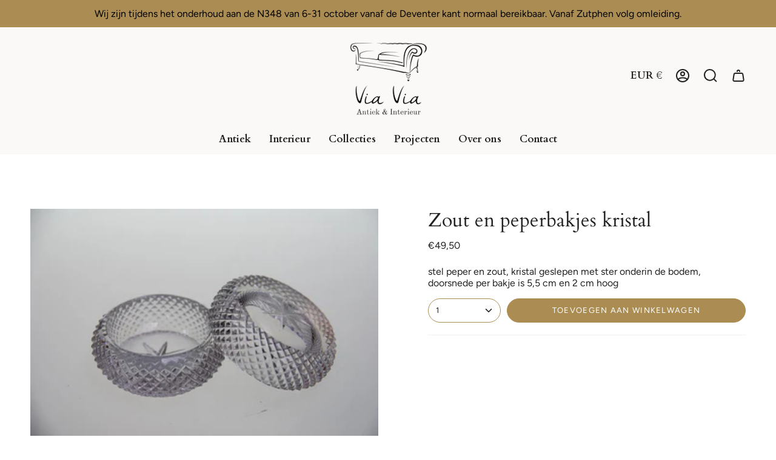

--- FILE ---
content_type: text/html; charset=utf-8
request_url: https://www.viavia-gorssel.nl/products/kristallen-zout-peperbakjes?section_id=api-product-grid-item
body_size: 1031
content:
<div id="shopify-section-api-product-grid-item" class="shopify-section">
<div data-api-content>
<div class="product-item large-up--one-quarter medium--one-quarter small--one-whole product-item--borderless product-item--centered product-item--outer-text product-item--has-quickbuy" id="product-item--api-product-grid-item-6493092184213" data-product-grid-item data-slide="||itemIndex||" data-slide-index="||itemIndex||">
  <div class="product-item__image double__image" data-product-image>
    <a class="product-link" href="/products/kristallen-zout-peperbakjes" aria-label="Zout en peperbakjes kristal" data-product-link="/products/kristallen-zout-peperbakjes"><div class="product-item__bg" data-product-image-default><figure class="image-wrapper image-wrapper--cover lazy-image lazy-image--backfill is-loading" style="--aspect-ratio: 1.1111111111111112;" data-aos="img-in"
  data-aos-delay="||itemAosDelay||"
  data-aos-duration="800"
  data-aos-anchor="#product-item--api-product-grid-item-6493092184213"
  data-aos-easing="ease-out-quart"><img src="//www.viavia-gorssel.nl/cdn/shop/products/DSC_0417.jpg?v=1613037933&amp;width=640" alt="" srcset="//www.viavia-gorssel.nl/cdn/shop/products/DSC_0417.jpg?v=1613037933&amp;width=136 136w, //www.viavia-gorssel.nl/cdn/shop/products/DSC_0417.jpg?v=1613037933&amp;width=160 160w, //www.viavia-gorssel.nl/cdn/shop/products/DSC_0417.jpg?v=1613037933&amp;width=180 180w, //www.viavia-gorssel.nl/cdn/shop/products/DSC_0417.jpg?v=1613037933&amp;width=220 220w, //www.viavia-gorssel.nl/cdn/shop/products/DSC_0417.jpg?v=1613037933&amp;width=254 254w, //www.viavia-gorssel.nl/cdn/shop/products/DSC_0417.jpg?v=1613037933&amp;width=270 270w, //www.viavia-gorssel.nl/cdn/shop/products/DSC_0417.jpg?v=1613037933&amp;width=284 284w, //www.viavia-gorssel.nl/cdn/shop/products/DSC_0417.jpg?v=1613037933&amp;width=292 292w, //www.viavia-gorssel.nl/cdn/shop/products/DSC_0417.jpg?v=1613037933&amp;width=320 320w, //www.viavia-gorssel.nl/cdn/shop/products/DSC_0417.jpg?v=1613037933&amp;width=460 460w, //www.viavia-gorssel.nl/cdn/shop/products/DSC_0417.jpg?v=1613037933&amp;width=480 480w, //www.viavia-gorssel.nl/cdn/shop/products/DSC_0417.jpg?v=1613037933&amp;width=528 528w, //www.viavia-gorssel.nl/cdn/shop/products/DSC_0417.jpg?v=1613037933&amp;width=568 568w, //www.viavia-gorssel.nl/cdn/shop/products/DSC_0417.jpg?v=1613037933&amp;width=584 584w, //www.viavia-gorssel.nl/cdn/shop/products/DSC_0417.jpg?v=1613037933&amp;width=640 640w" width="640" height="428" loading="lazy" sizes="(min-width: 1400px) calc(25vw - 16px), (min-width: 750px) calc(33vw - 16px), (min-width: 480px) calc(50vw - 16px), calc(100vw - 32px)" class="fit-cover is-loading">
</figure>
&nbsp;</div><div class="product-item__bg__under"><figure class="image-wrapper image-wrapper--cover lazy-image lazy-image--backfill is-loading" style="--aspect-ratio: 1.1111111111111112;" data-aos="img-in"
  data-aos-delay="||itemAosDelay||"
  data-aos-duration="800"
  data-aos-anchor="#product-item--api-product-grid-item-6493092184213"
  data-aos-easing="ease-out-quart"><img src="//www.viavia-gorssel.nl/cdn/shop/products/DSC_0418.jpg?v=1613037933&amp;width=640" alt="" srcset="//www.viavia-gorssel.nl/cdn/shop/products/DSC_0418.jpg?v=1613037933&amp;width=136 136w, //www.viavia-gorssel.nl/cdn/shop/products/DSC_0418.jpg?v=1613037933&amp;width=160 160w, //www.viavia-gorssel.nl/cdn/shop/products/DSC_0418.jpg?v=1613037933&amp;width=180 180w, //www.viavia-gorssel.nl/cdn/shop/products/DSC_0418.jpg?v=1613037933&amp;width=220 220w, //www.viavia-gorssel.nl/cdn/shop/products/DSC_0418.jpg?v=1613037933&amp;width=254 254w, //www.viavia-gorssel.nl/cdn/shop/products/DSC_0418.jpg?v=1613037933&amp;width=270 270w, //www.viavia-gorssel.nl/cdn/shop/products/DSC_0418.jpg?v=1613037933&amp;width=284 284w, //www.viavia-gorssel.nl/cdn/shop/products/DSC_0418.jpg?v=1613037933&amp;width=292 292w, //www.viavia-gorssel.nl/cdn/shop/products/DSC_0418.jpg?v=1613037933&amp;width=320 320w, //www.viavia-gorssel.nl/cdn/shop/products/DSC_0418.jpg?v=1613037933&amp;width=460 460w, //www.viavia-gorssel.nl/cdn/shop/products/DSC_0418.jpg?v=1613037933&amp;width=480 480w, //www.viavia-gorssel.nl/cdn/shop/products/DSC_0418.jpg?v=1613037933&amp;width=528 528w, //www.viavia-gorssel.nl/cdn/shop/products/DSC_0418.jpg?v=1613037933&amp;width=568 568w, //www.viavia-gorssel.nl/cdn/shop/products/DSC_0418.jpg?v=1613037933&amp;width=584 584w, //www.viavia-gorssel.nl/cdn/shop/products/DSC_0418.jpg?v=1613037933&amp;width=640 640w" width="640" height="428" loading="lazy" sizes="(min-width: 1400px) calc(25vw - 16px), (min-width: 750px) calc(33vw - 16px), (min-width: 480px) calc(50vw - 16px), calc(100vw - 32px)" class="fit-cover is-loading">
</figure>
</div></a>

    <quick-add-product>
      <div class="quick-add__holder" data-quick-add-holder="6493092184213">
        <button
          class="quick-add__button-mobile"
          type="button"
          tabindex="-1"
          data-quick-add-btn-mobile>
          <span class="visually-hidden">Voeg toe</span>
          <span class="btn__plus"></span>
          <span class="btn__added">&nbsp;</span>
          <span class="btn__loader">
            <svg height="18" width="18" class="svg-loader">
              <circle r="7" cx="9" cy="9" />
              <circle stroke-dasharray="87.96459430051421 87.96459430051421" r="7" cx="9" cy="9" />
            </svg>
          </span>
        </button>

        <button
          class="quick-add__button caps"
          type="button"
          data-focus-element
          data-quick-add-btn
          
          data-quick-add-variant="38143856640149"
          >
          <span class="btn__text">Voeg toe</span>
          <span class="btn__added">&nbsp;</span>
          <span class="btn__loader">
            <svg height="18" width="18" class="svg-loader">
              <circle r="7" cx="9" cy="9" />
              <circle stroke-dasharray="87.96459430051421 87.96459430051421" r="7" cx="9" cy="9" />
            </svg>
          </span>
          <span class="btn__error" data-message-error>&nbsp;</span>
        </button></div>
    </quick-add-product>
  </div>

  <div class="product-information" data-product-information>
    <div class="product-item__info">
      <a class="product-link" href="/products/kristallen-zout-peperbakjes" aria-label="Zout en peperbakjes kristal" data-product-link="/products/kristallen-zout-peperbakjes"><p class="product-item__title">Zout en peperbakjes kristal</p>

        <div class="product-item__price__holder"><div class="product-item__price" data-product-price><span class="price">
  
    <span class="new-price">
      
€49,50
</span>
    
  
</span>

          </div>
        </div>
      </a></div>
  </div>
</div></div></div>